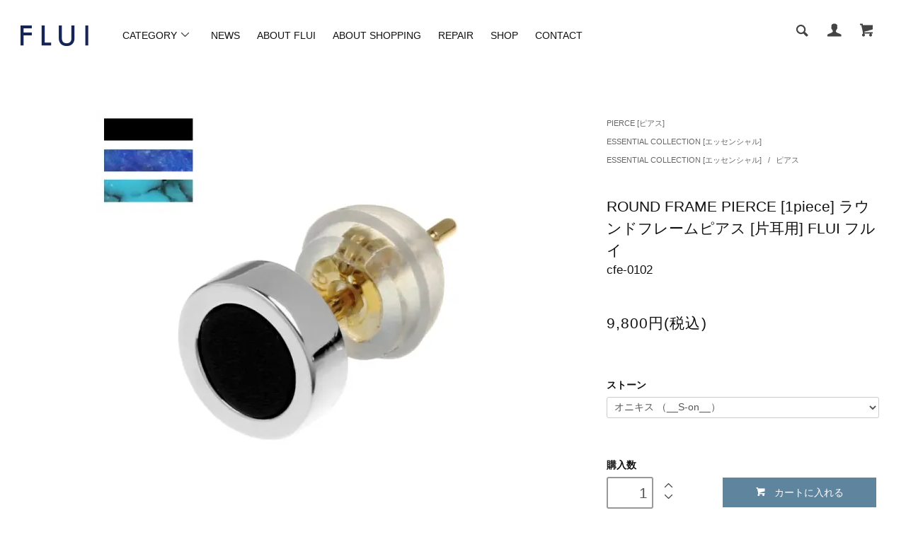

--- FILE ---
content_type: text/html; charset=EUC-JP
request_url: https://www.culturalflui.com/?pid=104705309
body_size: 12330
content:
<!DOCTYPE html PUBLIC "-//W3C//DTD XHTML 1.0 Transitional//EN" "http://www.w3.org/TR/xhtml1/DTD/xhtml1-transitional.dtd">
<html xmlns:og="http://ogp.me/ns#" xmlns:fb="http://www.facebook.com/2008/fbml" xmlns:mixi="http://mixi-platform.com/ns#" xmlns="http://www.w3.org/1999/xhtml" xml:lang="ja" lang="ja" dir="ltr">
<head>
<meta http-equiv="content-type" content="text/html; charset=euc-jp" />
<meta http-equiv="X-UA-Compatible" content="IE=edge,chrome=1" />
<title>ROUND FRAME PIERCE [1piece] ラウンドフレームピアス [片耳用] FLUI フルイ</title>
<meta name="Keywords" content="ピアス,イヤリング,オニキス,ラピスラズリ,ターコイズ,天然石,パワーストーン,シンプル,小ぶり,小さめ,小さい,10金,K10ゴールド,シルバー925,メンズ,カルトラルフルイ,culturalflui,ブランド,シルバーアクセサリー,男性,記念,クリスマス,バレンタイン,誕生日,プレゼント,ギフト,30代,通販" />
<meta name="Description" content="シルバーアクセサリーブランドFLUI(フルイ) ラウンドフレームピアス 販売ページ" />
<meta name="Author" content="FLUI" />
<meta name="Copyright" content="GMOペパボ" />
<meta http-equiv="content-style-type" content="text/css" />
<meta http-equiv="content-script-type" content="text/javascript" />
<link rel="stylesheet" href="https://www.culturalflui.com/css/framework/colormekit.css" type="text/css" />
<link rel="stylesheet" href="https://www.culturalflui.com/css/framework/colormekit-responsive.css" type="text/css" />
<link rel="stylesheet" href="https://img07.shop-pro.jp/PA01361/527/css/3/index.css?cmsp_timestamp=20251223155959" type="text/css" />
<link rel="stylesheet" href="https://img07.shop-pro.jp/PA01361/527/css/3/product.css?cmsp_timestamp=20251223155959" type="text/css" />

<link rel="alternate" type="application/rss+xml" title="rss" href="https://www.culturalflui.com/?mode=rss" />
<link rel="shortcut icon" href="https://img07.shop-pro.jp/PA01361/527/favicon.ico?cmsp_timestamp=20251226101123" />
<script type="text/javascript" src="//ajax.googleapis.com/ajax/libs/jquery/1.11.0/jquery.min.js" ></script>
<meta property="og:title" content="ROUND FRAME PIERCE [1piece] ラウンドフレームピアス [片耳用] FLUI フルイ" />
<meta property="og:description" content="シルバーアクセサリーブランドFLUI(フルイ) ラウンドフレームピアス 販売ページ" />
<meta property="og:url" content="https://www.culturalflui.com?pid=104705309" />
<meta property="og:site_name" content="FLUI フルイ公式サイト" />
<meta property="og:image" content="https://img07.shop-pro.jp/PA01361/527/product/104705309.jpg?cmsp_timestamp=20220722142202"/>
<meta property="og:type" content="product" />
<meta property="product:price:amount" content="9800" />
<meta property="product:price:currency" content="JPY" />
<meta property="product:product_link" content="https://www.culturalflui.com?pid=104705309" />
<!-- Google Tag Manager -->
<script>(function(w,d,s,l,i){w[l]=w[l]||[];w[l].push({'gtm.start':
new Date().getTime(),event:'gtm.js'});var f=d.getElementsByTagName(s)[0],
j=d.createElement(s),dl=l!='dataLayer'?'&l='+l:'';j.async=true;j.src=
'https://www.googletagmanager.com/gtm.js?id='+i+dl;f.parentNode.insertBefore(j,f);
})(window,document,'script','dataLayer','GTM-KFQP89M');</script>
<!-- End Google Tag Manager -->

<!-- Global site tag (gtag.js) - Google Ads: 435038725 -->
<script async src="https://www.googletagmanager.com/gtag/js?id=AW-435038725"></script>
<script>
  window.dataLayer = window.dataLayer || [];
  function gtag(){dataLayer.push(arguments);}
  gtag('js', new Date());

  gtag('config', 'AW-435038725');
</script>

<meta name="facebook-domain-verification" content="lsx0mla64zhpvde8mcz5j59v72rt12" />
<script>
  var Colorme = {"page":"product","shop":{"account_id":"PA01361527","title":"FLUI \u30d5\u30eb\u30a4\u516c\u5f0f\u30b5\u30a4\u30c8"},"basket":{"total_price":0,"items":[]},"customer":{"id":null},"inventory_control":"option","product":{"shop_uid":"PA01361527","id":104705309,"name":"ROUND FRAME PIERCE [1piece] \u30e9\u30a6\u30f3\u30c9\u30d5\u30ec\u30fc\u30e0\u30d4\u30a2\u30b9 [\u7247\u8033\u7528] FLUI \u30d5\u30eb\u30a4","model_number":"cfe-0102","stock_num":26,"sales_price":9800,"sales_price_including_tax":9800,"variants":[{"id":1,"option1_value":"\u30aa\u30cb\u30ad\u30b9 \uff08__S-on__\uff09","option2_value":"","title":"\u30aa\u30cb\u30ad\u30b9 \uff08__S-on__\uff09","model_number":"","stock_num":2,"option_price":9800,"option_price_including_tax":9800,"option_members_price":9800,"option_members_price_including_tax":9800},{"id":2,"option1_value":"\u30e9\u30d4\u30b9\u30e9\u30ba\u30ea \uff08__S-la__\uff09","option2_value":"","title":"\u30e9\u30d4\u30b9\u30e9\u30ba\u30ea \uff08__S-la__\uff09","model_number":"","stock_num":0,"option_price":9800,"option_price_including_tax":9800,"option_members_price":9800,"option_members_price_including_tax":9800},{"id":3,"option1_value":"\u30bf\u30fc\u30b3\u30a4\u30ba \uff08__S-tu__\uff09","option2_value":"","title":"\u30bf\u30fc\u30b3\u30a4\u30ba \uff08__S-tu__\uff09","model_number":"","stock_num":24,"option_price":9800,"option_price_including_tax":9800,"option_members_price":9800,"option_members_price_including_tax":9800}],"category":{"id_big":2158732,"id_small":0},"groups":[{"id":2467253},{"id":2467269},{"id":2656374}],"members_price":9800,"members_price_including_tax":9800}};

  (function() {
    function insertScriptTags() {
      var scriptTagDetails = [];
      var entry = document.getElementsByTagName('script')[0];

      scriptTagDetails.forEach(function(tagDetail) {
        var script = document.createElement('script');

        script.type = 'text/javascript';
        script.src = tagDetail.src;
        script.async = true;

        if( tagDetail.integrity ) {
          script.integrity = tagDetail.integrity;
          script.setAttribute('crossorigin', 'anonymous');
        }

        entry.parentNode.insertBefore(script, entry);
      })
    }

    window.addEventListener('load', insertScriptTags, false);
  })();
</script>
<script async src="https://zen.one/analytics.js"></script>
</head>
<body>
<meta name="colorme-acc-payload" content="?st=1&pt=10029&ut=104705309&at=PA01361527&v=20260116165256&re=&cn=154c417afef06d655e158605e7bff167" width="1" height="1" alt="" /><script>!function(){"use strict";Array.prototype.slice.call(document.getElementsByTagName("script")).filter((function(t){return t.src&&t.src.match(new RegExp("dist/acc-track.js$"))})).forEach((function(t){return document.body.removeChild(t)})),function t(c){var r=arguments.length>1&&void 0!==arguments[1]?arguments[1]:0;if(!(r>=c.length)){var e=document.createElement("script");e.onerror=function(){return t(c,r+1)},e.src="https://"+c[r]+"/dist/acc-track.js?rev=3",document.body.appendChild(e)}}(["acclog001.shop-pro.jp","acclog002.shop-pro.jp"])}();</script>
<noscript><iframe src="https://www.googletagmanager.com/ns.html?id=GTM-KFQP89M"
height="0" width="0" style="display:none;visibility:hidden"></iframe></noscript>



<script async src="https://www.googletagmanager.com/gtag/js?id=G-RBY6K9FHPF"></script>
<script>
  window.dataLayer = window.dataLayer || [];
  function gtag(){dataLayer.push(arguments);}
  gtag('js', new Date());

  gtag('config', 'G-RBY6K9FHPF');
</script>


<link rel="apple-touch-icon" href="https://img07.shop-pro.jp/PA01361/527/etc_base64/Zmx1aS0xMDAwLTEwMDA.jpg?cmsp_timestamp=20250718104734" sizes="180x180">

<link href="https://fonts.googleapis.com/css?family=Roboto+Slab:400,700" rel="stylesheet" type="text/css">
  <link href="https://img.shop-pro.jp/tmpl_js/78/bxslider/jquery.bxslider.css" rel="stylesheet" type="text/css">
  <script src="https://img.shop-pro.jp/tmpl_js/78/bxslider/jquery.bxslider.min.js"></script>
<script src="https://img.shop-pro.jp/tmpl_js/78/jquery.tile.js"></script>
<script src="https://img.shop-pro.jp/tmpl_js/78/masonry.pkgd.min.js"></script>
<script src="https://img.shop-pro.jp/tmpl_js/78/jquery.ah-placeholder.js"></script>
<script src="https://img.shop-pro.jp/tmpl_js/78/utility_index.js"></script>


<link rel="stylesheet" href="https://img.shop-pro.jp/s_tmpl_js/28/slick/slick.css">
<link rel="stylesheet" href="https://img.shop-pro.jp/s_tmpl_js/28/slick/slick-theme.css">
<script src="https://img.shop-pro.jp/s_tmpl_js/28/slick/slick.min.js"></script>


<link rel="stylesheet" href="https://cdn.plyr.io/3.7.8/plyr.css" />

<!--[if lte IE 8]>
<div id="wrapper" class="ie8 page--product">
<![endif]-->

<div id="wrapper" class="page--product">

  <div id="header" class="header__section container">
    <div class="clearfix">
      
      
			<div id="nav-menu" class="hidden-phone">
				<div class="header-nav-item">
					<h1 class="hidden-phone header__logo header__logo-img">
						<a href="./"><img src="https://img07.shop-pro.jp/PA01361/527/PA01361527.gif?cmsp_timestamp=20251226101123" alt="FLUI フルイ公式サイト" /></a>
					</h1>
				</div>
				
				<div class="header-nav-item header-nav-item-content">
					<ul class="header-nav header-nav-category hidden-phone">
						<li class="header-nav__unit">
							<a id="head-category" class="header-nav__txt">
								CATEGORY <i class="icon-b icon-chevron_thin_down hidden-phone"></i>
							</a>
						</li>
						<li class="header-nav__unit header-nav-category-li">
							<a href="https://culturalflui.com/?tid=3&mode=f4" class="header-nav__txt">NEWS</a>
						</li>
						<li class="header-nav__unit header-nav-category-li">
							<a href="http://culturalflui.com/?mode=f1" class="header-nav__txt">ABOUT FLUI</a>
						</li>
						<li class="header-nav__unit header-nav-category-li">
							<a href="https://culturalflui.com/?mode=sk" class="header-nav__txt">ABOUT SHOPPING</a>
						</li>
						<li class="header-nav__unit header-nav-category-li">
							<a href="https://culturalflui.com/?mode=f14" class="header-nav__txt">REPAIR</a>
						</li>
						<li class="header-nav__unit header-nav-category-li">
							<a href="https://culturalflui.com/?mode=f15" class="header-nav__txt">SHOP</a>
						</li>
						<li class="header-nav__unit header-nav-category-li">
							<a href="https://culturalflui.com/?mode=f18" class="header-nav__txt">CONTACT</a>
						</li>
					</ul>
					<!--
					<div class="global-nav__pulldown-nav" data-visible-target="global-nav__search-form" data-block="tab-content">
						<form action="https://culturalflui.com/" method="GET" class="header__search-form--phone">
							<input type="hidden" name="mode" value="srh" />
							<input type="text" name="keyword" placeholder="商品を検索" />
							<button class="btn">検索</button>
						</form>
					</div>
          -->
				</div>
				
				<div class="header-nav-item header-nav-user">
					<ul class="header-nav hidden-phone header-icon-pc">
						
						<li class="header-nav__unit header__search-switch">
							<i class="icon-lg-b icon-search" data-visible-switch="search-form"></i>
							<form action="https://culturalflui.com/" method="GET" class="header__search-form" data-visible-target="search-form">
								<input type="hidden" name="mode" value="srh">
								<input type="text" name="keyword" placeholder="商品を検索" class="header__search-form__input header-search" data-search-input="search-form__input">
							</form>
						</li>
						
						<li class="header-nav__unit">
							<a href="https://www.culturalflui.com/?mode=myaccount" class="header-nav__txt">
								<i class="icon-lg-b icon-user"></i>
							</a>
						</li>
						
						<li class="header-nav__unit">
							<a href="https://www.culturalflui.com/cart/proxy/basket?shop_id=PA01361527&shop_domain=culturalflui.com">
								<i class="icon-lg-b icon-cart"></i>
							</a>
						</li>
					</ul>
				</div>
			</div>
			
			<div id="category-detail" class="hidden-phone">
				<div class="row container">
					<div class="row col col-lg-3">
						<h3 class="shohin-font-color">CATEGORY</h3>
						<ul class="category-detail-grp">
															<li>
									<a href="https://www.culturalflui.com/?mode=cate&cbid=2158461&csid=0" class="shohin-font-color">
										NECKLACE [ネックレス]
									</a>
								</li>
															<li>
									<a href="https://www.culturalflui.com/?mode=cate&cbid=2158730&csid=0" class="shohin-font-color">
										RING [リング]
									</a>
								</li>
															<li>
									<a href="https://www.culturalflui.com/?mode=cate&cbid=2158732&csid=0" class="shohin-font-color">
										PIERCE [ピアス]
									</a>
								</li>
															<li>
									<a href="https://www.culturalflui.com/?mode=cate&cbid=2158736&csid=0" class="shohin-font-color">
										BRACELET [ブレスレット]
									</a>
								</li>
															<li>
									<a href="https://www.culturalflui.com/?mode=cate&cbid=2158741&csid=0" class="shohin-font-color">
										ANKLET [アンクレット]
									</a>
								</li>
															<li>
									<a href="https://www.culturalflui.com/?mode=cate&cbid=2432551&csid=0" class="shohin-font-color">
										OTHER [その他]
									</a>
								</li>
													</ul>
					</div>
					<div class="row col col-lg-5">
						<h3 class="shohin-font-color">COLLECTION</h3>
						<ul class="category-detail-grp">
															<li>
									<a href="https://www.culturalflui.com/?mode=grp&gid=2467253" class="shohin-font-color">
										ESSENTIAL COLLECTION [エッセンシャル]
									</a>
								</li>
															<li>
									<a href="https://www.culturalflui.com/?mode=grp&gid=2569475" class="shohin-font-color">
										PAISLEY COLLECTION [ペイズリー]
									</a>
								</li>
															<li>
									<a href="https://www.culturalflui.com/?mode=grp&gid=2970528" class="shohin-font-color">
										VINTAGE COLLECTION [ヴィンテージ]
									</a>
								</li>
															<li>
									<a href="https://www.culturalflui.com/?mode=grp&gid=2467257" class="shohin-font-color">
										LUXE COLLECTION [リュクス]
									</a>
								</li>
															<li>
									<a href="https://www.culturalflui.com/?mode=grp&gid=2467264" class="shohin-font-color">
										PAIR COLLECTION [ペア]
									</a>
								</li>
															<li>
									<a href="https://www.culturalflui.com/?mode=grp&gid=2477015" class="shohin-font-color">
										HANDCRAFT COLLECTION [ハンドクラフト]
									</a>
								</li>
													</ul>
					</div>
				</div>
			</div>   
    </div>
		
    
		
		<div id="phone-nav-menu" class="visible-phone row">
			<div id="phone-cmn-menu">
				<a class="menu">
					<span class="menu__line menu-line-top"></span>
					<span class="menu__line menu-line-center"></span>
					<span class="menu__line menu-line-bottom"></span>
				</a>
			</div>
			<div id="phone-cmn-logo">
					<a href="./"><img src="https://img21.shop-pro.jp/PA01361/527/etc/hed-logo-sp.gif?cmsp_timestamp=20201012175911"></a>
			</div>
			<div id="phone-cmn-user">
				
				<a href="https://www.culturalflui.com/?mode=myaccount">
					<i class="icon-lg-b icon-user"></i>
				</a>
			</div>
			<div id="phone-cmn-cart">
				<a href="https://www.culturalflui.com/cart/proxy/basket?shop_id=PA01361527&shop_domain=culturalflui.com">
					<i class="icon-lg-b icon-cart"></i>
				</a>
			</div>
		</div>

		
    <div class="visible-phone gnav-nav-area">
			
			<nav id="gnav-nav" class="gnav">
				<div class="gnav__wrap">
					
					<div class="row gnav-bk-color-sv">
						<div class="gnav-search-area">
							<form action="https://www.culturalflui.com/" method="GET" class="header__search-form--phone">
								<input type="hidden" name="mode" value="srh" />
								<input type="text" name="keyword" placeholder="商品を検索" />
								<button class="btn">検索</button>
							</form>
						</div>
					</div>

					
					<ul class="gnav-ac-menu row">
						<li class="gnav-ac-menu__item">
							<a class="gnav-ac-menu__item__link js-menu__item__link gnav-plus-1 gnav-bk-color-sv" href="">
								CATEGORY
								<span class="gnav-plus-s-1 gnav-ac-menu__line gnav-ac-menu-line-top"></span>
								<span class="gnav-plus-s-1 gnav-ac-menu__line gnav-ac-menu-line-bottom"></span>
							</a>
							<ul class="gnav-ac-submenu">
								
								<li class="gnav-ac-submenu-space"></li>
																<li class="gnav-ac-submenu__item">
									<a href="https://www.culturalflui.com/?mode=cate&cbid=2158461&csid=0">
										NECKLACE [ネックレス]<span class="gnav-arrow-right"></span>
									</a>
								</li>
																<li class="gnav-ac-submenu__item">
									<a href="https://www.culturalflui.com/?mode=cate&cbid=2158730&csid=0">
										RING [リング]<span class="gnav-arrow-right"></span>
									</a>
								</li>
																<li class="gnav-ac-submenu__item">
									<a href="https://www.culturalflui.com/?mode=cate&cbid=2158732&csid=0">
										PIERCE [ピアス]<span class="gnav-arrow-right"></span>
									</a>
								</li>
																<li class="gnav-ac-submenu__item">
									<a href="https://www.culturalflui.com/?mode=cate&cbid=2158736&csid=0">
										BRACELET [ブレスレット]<span class="gnav-arrow-right"></span>
									</a>
								</li>
																<li class="gnav-ac-submenu__item">
									<a href="https://www.culturalflui.com/?mode=cate&cbid=2158741&csid=0">
										ANKLET [アンクレット]<span class="gnav-arrow-right"></span>
									</a>
								</li>
																<li class="gnav-ac-submenu__item">
									<a href="https://www.culturalflui.com/?mode=cate&cbid=2432551&csid=0">
										OTHER [その他]<span class="gnav-arrow-right"></span>
									</a>
								</li>
																<li class="gnav-ac-submenu-space"></li>
								
							</ul>
						</li>
					</ul>
					<ul class="gnav-ac-menu row">
						<li class="gnav-ac-menu__item">
							<a class="gnav-ac-menu__item__link js-menu__item__link gnav-plus-2 gnav-bk-color-sv" href="">
								COLLECTION
								<span class="gnav-plus-s-2 gnav-ac-menu__line gnav-ac-menu-line-top"></span>
								<span class="gnav-plus-s-2 gnav-ac-menu__line gnav-ac-menu-line-bottom"></span>
							</a>
							<ul class="gnav-ac-submenu">
								
								<li class="gnav-ac-submenu-space"></li>
																<li class="gnav-ac-submenu__item">
									<a href="https://www.culturalflui.com/?mode=grp&gid=2467253">
										ESSENTIAL COLLECTION [エッセンシャル]<span class="gnav-arrow-right"></span>
									</a>
								</li>
																<li class="gnav-ac-submenu__item">
									<a href="https://www.culturalflui.com/?mode=grp&gid=2569475">
										PAISLEY COLLECTION [ペイズリー]<span class="gnav-arrow-right"></span>
									</a>
								</li>
																<li class="gnav-ac-submenu__item">
									<a href="https://www.culturalflui.com/?mode=grp&gid=2970528">
										VINTAGE COLLECTION [ヴィンテージ]<span class="gnav-arrow-right"></span>
									</a>
								</li>
																<li class="gnav-ac-submenu__item">
									<a href="https://www.culturalflui.com/?mode=grp&gid=2467257">
										LUXE COLLECTION [リュクス]<span class="gnav-arrow-right"></span>
									</a>
								</li>
																<li class="gnav-ac-submenu__item">
									<a href="https://www.culturalflui.com/?mode=grp&gid=2467264">
										PAIR COLLECTION [ペア]<span class="gnav-arrow-right"></span>
									</a>
								</li>
																<li class="gnav-ac-submenu__item">
									<a href="https://www.culturalflui.com/?mode=grp&gid=2477015">
										HANDCRAFT COLLECTION [ハンドクラフト]<span class="gnav-arrow-right"></span>
									</a>
								</li>
																<li class="gnav-ac-submenu-space"></li>
								
							</ul>
						</li>
					</ul>
					
					<div class="row gnav-other-area gnav-bk-color-sv">
						<a href="https://culturalflui.com/?tid=3&mode=f4">NEWS<span class="gnav-arrow-right"></span></a>
					</div>
					<div class="row gnav-other-area gnav-bk-color-sv">
						<a href="http://culturalflui.com/?mode=f1">ABOUT FLUI<span class="gnav-arrow-right"></span></a>
					</div>
					<div class="row gnav-other-area gnav-bk-color-sv">
						<a href="https://www.culturalflui.com/?mode=sk">ABOUT SHOPPING<span class="gnav-arrow-right"></span></a>
					</div>
					<div class="row gnav-other-area gnav-bk-color-sv">
						<a href="http://culturalflui.com/?mode=f14">REPAIR<span class="gnav-arrow-right"></span></a>
					</div>
					<div class="row gnav-other-area gnav-bk-color-sv">
						<a href="http://culturalflui.com/?mode=f15">SHOP<span class="gnav-arrow-right"></span></a>
					</div>
					<div class="row gnav-other-area gnav-bk-color-sv">
						<a href="http://culturalflui.com/?mode=f18">CONTACT<span class="gnav-arrow-right"></span></a>
					</div>

					
					<div class="row gnav-sns-area gnav-bk-color-sv">
						<ul class="row gnav-ac-sns">
							<li>
								<a href="https://www.instagram.com/flui_official/?hl=ja" class="gnav-sns-logo">
									<img src="https://img21.shop-pro.jp/PA01361/527/etc/glyph-logo_instagram_gray.png?cmsp_timestamp=20201023094759" />
								</a>
								<a href="https://lin.ee/ZC2otVx" class="gnav-sns-logo">
									<img src="https://img07.shop-pro.jp/PA01361/527/etc_base64/bGluZV9ncmF5XzA.png?cmsp_timestamp=20250829173255" />
								</a>
							</li>
						</ul>
					</div>
					
					<div class="row gnav-ac-close gnav-close-area gnav-bk-color-sv">
						<div id="gnav-close"  class="gnav-ac-close-icon">
							<div class="gnav-close icon"></div>
							<p>CLOSE</p>
						</div>
					</div>
				</div>
			</nav>
		</div>
    
		
    <div class="global-nav__pulldown-nav row hidden-phone" data-visible-target="global-nav__product-nav" data-block="tab-content">
      
                                                        <ul class="row header__pulldown-nav__list col col-sm-12">
                    <li>
              <a href="https://www.culturalflui.com/?mode=cate&cbid=2158461&csid=0">
                NECKLACE [ネックレス]
              </a>
            </li>
                                          <li>
              <a href="https://www.culturalflui.com/?mode=cate&cbid=2158730&csid=0">
                RING [リング]
              </a>
            </li>
                                          <li>
              <a href="https://www.culturalflui.com/?mode=cate&cbid=2158732&csid=0">
                PIERCE [ピアス]
              </a>
            </li>
                                          <li>
              <a href="https://www.culturalflui.com/?mode=cate&cbid=2158736&csid=0">
                BRACELET [ブレスレット]
              </a>
            </li>
                                          <li>
              <a href="https://www.culturalflui.com/?mode=cate&cbid=2158741&csid=0">
                ANKLET [アンクレット]
              </a>
            </li>
                                          <li>
              <a href="https://www.culturalflui.com/?mode=cate&cbid=2432551&csid=0">
                OTHER [その他]
              </a>
            </li>
                          </ul>
                    
      
                                                        <ul class="row header__pulldown-nav__list col col-sm-12">
                    <li>
              <a href="https://www.culturalflui.com/?mode=grp&gid=2467253">
                ESSENTIAL COLLECTION [エッセンシャル]
              </a>
            </li>
                                          <li>
              <a href="https://www.culturalflui.com/?mode=grp&gid=2569475">
                PAISLEY COLLECTION [ペイズリー]
              </a>
            </li>
                                          <li>
              <a href="https://www.culturalflui.com/?mode=grp&gid=2970528">
                VINTAGE COLLECTION [ヴィンテージ]
              </a>
            </li>
                                          <li>
              <a href="https://www.culturalflui.com/?mode=grp&gid=2467257">
                LUXE COLLECTION [リュクス]
              </a>
            </li>
                                          <li>
              <a href="https://www.culturalflui.com/?mode=grp&gid=2467264">
                PAIR COLLECTION [ペア]
              </a>
            </li>
                                          <li>
              <a href="https://www.culturalflui.com/?mode=grp&gid=2477015">
                HANDCRAFT COLLECTION [ハンドクラフト]
              </a>
            </li>
                          </ul>
                    
    </div>
  </div>
	
	<div id="header-space"></div>
	
        <form name="product_form" method="post" action="https://www.culturalflui.com/cart/proxy/basket/items/add">
    <div class="container">
			<!-- アンケート

<h2 class="section__title-h2">商品開発アンケート回答で全員もらえる10％OFFクーポン！</h2>

<table width=100% cellpadding=0 cellspacing=0 border=0>
<tr><td>
<a href="https://forms.gle/ntvxQSfbbEYo2cqV9" target="_blank">
<table width="100%" cellpadding="25" cellspacing="0" border="1" bgcolor="#ffffff" bordercolor="#232323" style="border-radius: 0px; border-collapse: separate; overflow: hidden;">
<tr><td align="center"><font size="" style="color: #232323;">アンケート(3～5分)に回答すると、すぐにご利用可能な10％OFFクーポンを回答者様全員にプレゼント！<br>アンケートの回答はこちらをクリック</font></td></tr>
</table>
</a>
</td></tr>

<tr><td height="15px"></td></tr>

</table>

  アンケート -->
  
      <div class="row">
        
        <div class="product__images col col-lg-8 col-sm-12 section__block">
          <div class="product__main-image">
                          <img src="https://img07.shop-pro.jp/PA01361/527/product/104705309.jpg?cmsp_timestamp=20220722142202" data-product-image="main" />
                      </div>
                      <div class="carousel-slide">
              <ul class="product__thumbs row" data-carousel="product-image">
                                  <li class="product__thumb__unit col col-lg-2">
                    <img src="https://img07.shop-pro.jp/PA01361/527/product/104705309.jpg?cmsp_timestamp=20220722142202" data-product-image="thumb" />
                  </li>
                                                                      <li class="product__thumb__unit col col-lg-2">
                      <img src="https://img07.shop-pro.jp/PA01361/527/product/104705309_o1.jpg?cmsp_timestamp=20220707103042" data-product-image="thumb" />
                    </li>
                                                                        <li class="product__thumb__unit col col-lg-2">
                      <img src="https://img07.shop-pro.jp/PA01361/527/product/104705309_o2.jpg?cmsp_timestamp=20220707103042" data-product-image="thumb" />
                    </li>
                                                                        <li class="product__thumb__unit col col-lg-2">
                      <img src="https://img07.shop-pro.jp/PA01361/527/product/104705309_o3.jpg?cmsp_timestamp=20220707103042" data-product-image="thumb" />
                    </li>
                                                                        <li class="product__thumb__unit col col-lg-2">
                      <img src="https://img07.shop-pro.jp/PA01361/527/product/104705309_o4.jpg?cmsp_timestamp=20201021165431" data-product-image="thumb" />
                    </li>
                                                                        <li class="product__thumb__unit col col-lg-2">
                      <img src="https://img07.shop-pro.jp/PA01361/527/product/104705309_o5.jpg?cmsp_timestamp=20220707103042" data-product-image="thumb" />
                    </li>
                                                                        <li class="product__thumb__unit col col-lg-2">
                      <img src="https://img07.shop-pro.jp/PA01361/527/product/104705309_o6.jpg?cmsp_timestamp=20220707103042" data-product-image="thumb" />
                    </li>
                                                                                                                                                                                                                                                                                                                                                                                                                                                                                                                                                                                                                                                                                                                                                                                                                                                                                                                                                                                                                                                                                                                                                                                                                                                                                                                                                                                                                                                                                                                                                                      </ul>
            </div>
                  </div>
        
        <div class="col col-lg-4 col-sm-12 section__block">
          
          <div class="topicpath-nav">
            <ul>
                              <li><a href="?mode=cate&cbid=2158732&csid=0">PIERCE [ピアス]</a></li>
                                        </ul>
                          <ul>
                                  <li>
                                        <a href="https://www.culturalflui.com/?mode=grp&gid=2467253">
                      ESSENTIAL COLLECTION [エッセンシャル]
                    </a>
                  </li>
                              </ul>
                          <ul>
                                  <li>
                                        <a href="https://www.culturalflui.com/?mode=grp&gid=2467253">
                      ESSENTIAL COLLECTION [エッセンシャル]
                    </a>
                  </li>
                                  <li>
                    /                    <a href="https://www.culturalflui.com/?mode=grp&gid=2467269">
                      ピアス
                    </a>
                  </li>
                              </ul>
                      </div>
          
          <h2 class="product__name section__title-h2">
            ROUND FRAME PIERCE [1piece] ラウンドフレームピアス [片耳用] FLUI フルイ
                          <div class="txt--sm">
                cfe-0102
              </div>
                      </h2>
          <p class="product__price">
                                    9,800円(税込)
          </p>
                                                        <div class="product__option__block section__block">
                                  <dl class="dl-vertical-list">
                                          <dt class="dl-vertical-list__title">ストーン</dt>
                      <dd class="dl-vertical-list__content">
                        <select name="option1">
                          <option label="オニキス （__S-on__）" value="61902620,0">オニキス （__S-on__）</option>
<option label="ラピスラズリ （__S-la__）" value="61902620,1">ラピスラズリ （__S-la__）</option>
<option label="ターコイズ （__S-tu__）" value="61902620,2">ターコイズ （__S-tu__）</option>

                        </select>
                      </dd>
                                      </dl>
                              </div>
                                    <div class="product__order row">
              <dl class="product__init dl-vertical-list col col-lg-5 col-md-12">
                <dt class="dl-vertical-list__title">購入数</dt>
                <dd class="dl-vertical-list__content product-focus">
                                      <input type="text" name="product_num" value="1" class="product__init-num" />
                    <div class="product__init-updw">
                      <a href="javascript:f_change_num2(document.product_form.product_num,'1',1,26);"><i class="icon-b icon-chevron_thin_up"></i></a><br />
                      <a href="javascript:f_change_num2(document.product_form.product_num,'0',1,26);"><i class="icon-b icon-chevron_thin_down"></i></a>
                    </div>
                    <span class="product__unit"></span>
                                  </dd>
              </dl>
              <ul class="product__order__btns col col-lg-7 col-md-12">
                                  <li class="product__order__btn disable_cartin">
                    <button type="submit" class="btn--addcart btn btn-primary btn-block">
                      <i class="icon-w icon-cart"></i>カートに入れる
                    </button>
                  </li>
                                    <li class="product__order__btn stock_error"></li>
                                              </ul>
            </div>
                    
        </div>
      </div>
    </div>
    <div class="product__info section__block">
      <div class="container row">
        <div class="col col-lg-8 col-sm-12">
          
          <div class="row">
            <b>FLUI</b><br><br>

<iframe width="320" height="180" src="https://www.youtube.com/embed/rb9VodsCTWo?controls=0&fs=1&rel=0&loop=1&playlist=rb9VodsCTWo" frameborder="0" allow="accelerometer; autoplay; clipboard-write; encrypted-media; gyroscope; picture-in-picture"></iframe><br><br>

「時代に流されず、時代と対話する。」<br><br>FLUI（フルイ）」は、国産ジーンズの聖地・岡山・倉敷児島に根ざしたシルバーアクセサリーブランド。<br>
無機質な素材に職人の手仕事と時間の痕跡を重ね、流行に抗うのではなく、時代に耳を澄ませながら、「本質と向き合う」アクセサリーを作り続けています。<br><br>

<hr size="1" noshade=""><br>

<b>SIZE</b><br>
6mm（直径）<br>
ポスト：20ゲージ、長さ10mm<br><br>

<b>MATERIAL</b><br>
Silver925（本体）、K18YellowGold（ポスト）、オニキス/ラピスラズリ/ターコイズ（ストーン）<br><br>

<hr size="1" noshade=""><br>
シルバーと天然石のコンビネーションが絶妙な定番ピアス。<br>
フォーマルにもカジュアルにも合わす事の出来る使えるアイテムです。<br>
ピアス本体にはシルバー925を使用し中央には天然石を使用。<br>
ポストの部分には18金が使用されており安全性を高めています。<br>
ピアスキャッチにも18金を使いシリコンで包み込んだ上質なキャッチが付属。<br><br>

<a href="https://www.culturalflui.com/?pid=109715808">K10YellowGoldタイプ<もございます</a><br><br>

<hr size="1" noshade=""><br>
<b>ご確認ください</b><br>
※専用アクセサリーケース付属。<br>
※2個購入の場合は1つのケースに2個お入れします。<br><br>

<hr size="1" noshade=""><br>
<a href="https://www.culturalflui.com/?mode=f3"><img src="https://img07.shop-pro.jp/PA01361/527/etc_base64/Z2lmdC13cmFwX2Nm.jpg?cmsp_timestamp=20250929121047" width="320" border="0"><br>
≫ギフトラッピングについて</a><br><br>


          </div>
          
        </div>
        <div class="col col-lg-4 col-sm-12">
                    <ul class="product__info__list">
                          <li class="product__info__list__unit">
                <a href="javascript:gf_OpenNewWindow('?mode=opt&pid=104705309','option','width=600:height=500');">オプションの値段詳細</a>
              </li>
                        <li class="product__info__list__unit">
              <a href="https://www.culturalflui.com/?mode=sk#order_cancel">特定商取引法に基づく表記（返品等）</a>
            </li>
            <li class="product__info__list__unit">
              <a href="mailto:?subject=%E3%80%90FLUI%20%E3%83%95%E3%83%AB%E3%82%A4%E5%85%AC%E5%BC%8F%E3%82%B5%E3%82%A4%E3%83%88%E3%80%91%E3%81%AE%E3%80%8CROUND%20FRAME%20PIERCE%20%5B1piece%5D%20%E3%83%A9%E3%82%A6%E3%83%B3%E3%83%89%E3%83%95%E3%83%AC%E3%83%BC%E3%83%A0%E3%83%94%E3%82%A2%E3%82%B9%20%5B%E7%89%87%E8%80%B3%E7%94%A8%5D%20FLUI%20%E3%83%95%E3%83%AB%E3%82%A4%E3%80%8D%E3%81%8C%E3%81%8A%E3%81%99%E3%81%99%E3%82%81%E3%81%A7%E3%81%99%EF%BC%81&body=%0D%0A%0D%0A%E2%96%A0%E5%95%86%E5%93%81%E3%80%8CROUND%20FRAME%20PIERCE%20%5B1piece%5D%20%E3%83%A9%E3%82%A6%E3%83%B3%E3%83%89%E3%83%95%E3%83%AC%E3%83%BC%E3%83%A0%E3%83%94%E3%82%A2%E3%82%B9%20%5B%E7%89%87%E8%80%B3%E7%94%A8%5D%20FLUI%20%E3%83%95%E3%83%AB%E3%82%A4%E3%80%8D%E3%81%AEURL%0D%0Ahttps%3A%2F%2Fwww.culturalflui.com%2F%3Fpid%3D104705309%0D%0A%0D%0A%E2%96%A0%E3%82%B7%E3%83%A7%E3%83%83%E3%83%97%E3%81%AEURL%0Ahttps%3A%2F%2Fwww.culturalflui.com%2F">この商品を友達に教える</a>
            </li>
            <li class="product__info__list__unit">
              <a href="https://culturalflui.shop-pro.jp/customer/products/104705309/inquiries/new">この商品について問い合わせる</a>
            </li>
            <li class="product__info__list__unit">
              <a href="https://www.culturalflui.com/?mode=cate&cbid=2158732&csid=0">買い物を続ける</a>
            </li>
          </ul>
          <ul class="product__info__list">
            
            <li class="product__info__list__unit">
              
            </li>
            <li class="product__info__list__unit">
              <a href="https://twitter.com/share" class="twitter-share-button" data-url="https://www.culturalflui.com/?pid=104705309" data-text="" data-lang="ja" >ツイート</a>
<script charset="utf-8">!function(d,s,id){var js,fjs=d.getElementsByTagName(s)[0],p=/^http:/.test(d.location)?'http':'https';if(!d.getElementById(id)){js=d.createElement(s);js.id=id;js.src=p+'://platform.twitter.com/widgets.js';fjs.parentNode.insertBefore(js,fjs);}}(document, 'script', 'twitter-wjs');</script>
            </li>
            <li class="product__info__list__unit visible-phone">
              <div class="line-it-button" data-lang="ja" data-type="share-a" data-ver="3"
                         data-color="default" data-size="small" data-count="false" style="display: none;"></div>
                       <script src="https://www.line-website.com/social-plugins/js/thirdparty/loader.min.js" async="async" defer="defer"></script>
            </li>
          </ul>
          
        </div>
      </div>
    </div>
    <div class="carousel-slide container section__block">
          </div>
    <input type="hidden" name="user_hash" value="b1e0d051f3222f54887fa2ce485935b5"><input type="hidden" name="members_hash" value="b1e0d051f3222f54887fa2ce485935b5"><input type="hidden" name="shop_id" value="PA01361527"><input type="hidden" name="product_id" value="104705309"><input type="hidden" name="members_id" value=""><input type="hidden" name="back_url" value="https://www.culturalflui.com/?pid=104705309"><input type="hidden" name="reference_token" value="910d92b03f7c4361869f5d9f781ed77a"><input type="hidden" name="shop_domain" value="culturalflui.com">
  </form>

  <script src="https://img.shop-pro.jp/tmpl_js/78/utility_product.js"></script>

          
    <div class="carousel-slide container section__block">
      <h2 class="section__title-h2">最近チェックした商品</h2>
              <p class="txt--not-applicable">最近チェックした商品はまだありません。</p>
          </div>
    

    <div id="footer" class="footer__section">
                                                    <!--<div class="footer__guide">
        <div class="row container">
          <div class="guide__col col col-md-12 col-lg-4">
            <h2 class="guide__h2">配送・送料について</h2>
            <div data-masonry="guide">
                              <div class="guide__unit col col-md-6 col-sm-12 col-lg-12">
                  <h3 class="guide__h3 h3">クロネコヤマト</h3>
                  <div>
                                        配達員が直接お客様へお届けいたします。<br />
配送料770円がかかります。<br />
商品代金が10,000円以上の場合は送料無料。<br />
<br />
ご不在の場合はポストへ不在票が投函されますので再配達のご連絡をして下さい。<br />
<br />
商品の在庫状況によっては、複数の出荷元から発送致しますことご了承くださいませ。&nbsp;
                  </div>
                </div>
                          </div>
          </div>
          <div class="guide__col col col-md-12 col-lg-4">
            <h2 class="guide__h2">支払い方法について</h2>
            <div data-masonry="guide">
                              <div class="guide__unit col col-md-6 col-sm-12 col-lg-12">
                  <h3 class="guide__h3 h3">Amazon Pay</h3>
                  <div>
                                                            Amazonのアカウントに登録された配送先や支払い方法を利用して決済できます。&nbsp;
                  </div>
                </div>
                              <div class="guide__unit col col-md-6 col-sm-12 col-lg-12">
                  <h3 class="guide__h3 h3">代金引換</h3>
                  <div>
                                                            代金は商品配送時に配送員にお支払い下さい。<br />
手数料330円がかかります。&nbsp;
                  </div>
                </div>
                              <div class="guide__unit col col-md-6 col-sm-12 col-lg-12">
                  <h3 class="guide__h3 h3">クレジットカード</h3>
                  <div>
                                                              <img class='payment_img' src='https://img.shop-pro.jp/common/card2.gif'><img class='payment_img' src='https://img.shop-pro.jp/common/card18.gif'><br />
                                        <font color="ff0000">≪ご確認下さい≫<br />
ご注文完了と同時に決済が確定されます。その為、何らかの理由により商品がご用意できなかった場合、クレジット締め日のタイミングによりご返金が引き落とし後、翌月相殺となる場合がございます。</font><br />
&nbsp;
                  </div>
                </div>
                              <div class="guide__unit col col-md-6 col-sm-12 col-lg-12">
                  <h3 class="guide__h3 h3">銀行振込（三菱東京UFJ）</h3>
                  <div>
                                                            三菱東京ＵＦＪ銀行<br />
岡山支店(741) 普通0089187<br />
カ）セントラルフィールド<br />
※振込手数料はお客様ご負担となります<br />
※ご注文7日以内にお振込み下さい&nbsp;
                  </div>
                </div>
                              <div class="guide__unit col col-md-6 col-sm-12 col-lg-12">
                  <h3 class="guide__h3 h3">銀行振込（楽天銀行）</h3>
                  <div>
                                                            楽天銀行<br />
タンゴ支店(206) 普通7043050<br />
カ）セントラルフィールド<br />
※振込手数料はお客様ご負担となります<br />
※ご注文7日以内にお振込み下さい&nbsp;
                  </div>
                </div>
                              <div class="guide__unit col col-md-6 col-sm-12 col-lg-12">
                  <h3 class="guide__h3 h3">ゆうちょ振替 </h3>
                  <div>
                                                            [記号番号] <span class="notel">15410-31867501</span><br />
[口座番号] 五四八支店(548)　普通3186750<br />
カ)セントラルフィールド<br />
※振込手数料はお客様ご負担となります<br />
※ご注文7日以内にお振込み下さい&nbsp;
                  </div>
                </div>
                          </div>
          </div>
                      <div class="guide__col col col-md-12 col-lg-4">
              <h2 class="guide__h2">営業日について</h2>
              <div class="cal__table">
                <table class="tbl_calendar">
    <caption>2026年1月</caption>
    <tr>
        <th class="sun">日</th>
        <th>月</th>
        <th>火</th>
        <th>水</th>
        <th>木</th>
        <th>金</th>
        <th class="sat">土</th>
    </tr>
    <tr>
<td></td>
<td></td>
<td></td>
<td></td>
<td class="thu holiday">1</td>
<td class="fri">2</td>
<td class="sat">3</td>
</tr>
<tr>
<td class="sun">4</td>
<td class="mon">5</td>
<td class="tue">6</td>
<td class="wed">7</td>
<td class="thu">8</td>
<td class="fri">9</td>
<td class="sat">10</td>
</tr>
<tr>
<td class="sun">11</td>
<td class="mon holiday">12</td>
<td class="tue">13</td>
<td class="wed">14</td>
<td class="thu">15</td>
<td class="fri">16</td>
<td class="sat">17</td>
</tr>
<tr>
<td class="sun">18</td>
<td class="mon">19</td>
<td class="tue">20</td>
<td class="wed">21</td>
<td class="thu">22</td>
<td class="fri">23</td>
<td class="sat">24</td>
</tr>
<tr>
<td class="sun">25</td>
<td class="mon">26</td>
<td class="tue">27</td>
<td class="wed">28</td>
<td class="thu">29</td>
<td class="fri">30</td>
<td class="sat">31</td>
</tr>
</table><table class="tbl_calendar">
    <caption>2026年2月</caption>
    <tr>
        <th class="sun">日</th>
        <th>月</th>
        <th>火</th>
        <th>水</th>
        <th>木</th>
        <th>金</th>
        <th class="sat">土</th>
    </tr>
    <tr>
<td class="sun">1</td>
<td class="mon">2</td>
<td class="tue">3</td>
<td class="wed">4</td>
<td class="thu">5</td>
<td class="fri">6</td>
<td class="sat">7</td>
</tr>
<tr>
<td class="sun">8</td>
<td class="mon">9</td>
<td class="tue">10</td>
<td class="wed holiday">11</td>
<td class="thu">12</td>
<td class="fri">13</td>
<td class="sat">14</td>
</tr>
<tr>
<td class="sun">15</td>
<td class="mon">16</td>
<td class="tue">17</td>
<td class="wed">18</td>
<td class="thu">19</td>
<td class="fri">20</td>
<td class="sat">21</td>
</tr>
<tr>
<td class="sun">22</td>
<td class="mon holiday">23</td>
<td class="tue">24</td>
<td class="wed">25</td>
<td class="thu">26</td>
<td class="fri">27</td>
<td class="sat">28</td>
</tr>
</table>
              </div>
                          </div>
                  </div>
        <div class="container clearfix">
          <a href="#wrapper" class="btn btn-pagetop btn-block">
            <i class="icon-lg-w icon-chevron_thin_up"></i>
          </a>
        </div>
      </div>
    -->
    <div class="footer__nav footer-bk-color-db">
      <div class="row container">
                        
        <div class="row col col-lg-12 col-md-12">
          <h3 class="footer-nav__title footer-color-br">MORE INFO</h3>
          <ul class="footer-nav__col col col-lg-3 col-sm-12 footer-color-br">
            <li><a href="./">ホーム</a></li>
            <li><a href="https://www.culturalflui.com/?mode=sk#payment">お支払い方法について</a></li>
            <li><a href="https://www.culturalflui.com/?mode=sk">配送方法・送料について</a></li>
            <li><a href="https://www.culturalflui.com/?mode=sk#info">特定商取引法に基づく表記</a></li>
            <li><a href="https://www.culturalflui.com/?mode=privacy">プライバシーポリシー</a></li>
            <li><a href="https://culturalflui.shop-pro.jp/customer/inquiries/new">お問い合わせ</a></li>
          </ul>
          <ul class="footer-nav__col col col-lg-3 col-sm-12 footer-color-br">
                        <li><a href="https://www.culturalflui.com/?mode=myaccount">マイアカウント</a></li>
                                      <li><a href="https://culturalflui.shop-pro.jp/customer/newsletter/subscriptions/new">メルマガ登録・解除</a></li>
                        <li class="hidden-phone"><a href="https://www.culturalflui.com/?mode=rss">RSS</a>&nbsp;/&nbsp;<a href="https://www.culturalflui.com/?mode=atom">ATOM</a></li>
                      </ul>
          <ul class="footer-nav__col col col-lg-3 col-sm-12 footer-color-br">
            
            <!--                              <li><a href="https://www.culturalflui.com/?mode=f4">NEWS</a></li>
                          -->
						<li><a href="https://culturalflui.com/?mode=f3">ギフト包装</a></li>
            <li><a href="https://culturalflui.com/?mode=f14">修理</a></li>
						<li><a href="https://culturalflui.com/?mode=f15">ショップリスト</a></li>
            
          </ul>
					<ul class="footer-sns-area footer-nav__col col col-lg-3 col-sm-12 footer-color-br">
						
            <li><a href="https://www.instagram.com/flui_official/?hl=ja" class="footer-logo"><img src="https://img07.shop-pro.jp/PA01361/527/etc_base64/Z2x5cGgtbG9nb19pbnN0YWdyYW1fd2hpdGU.png?cmsp_timestamp=20250808125535" /></a>
						<a href="https://lin.ee/ZC2otVx" class="footer-logo"><img src="https://img07.shop-pro.jp/PA01361/527/etc_base64/bGluZV93aGl0ZV8w.png?cmsp_timestamp=20250829171213" /></a></li>
						
					</ul>
        </div>
      </div>
      <div class="footer__copyright container row border-top-color-br">
				<address class="col col-sm-12"><span class="footer-color-br">Copyright&copy; 2016 FLUI</span></address>
        <p class="copyright__powered-by col col-sm-12">
        </p>
      </div>
    </div>
  </div>
</div>

<script>
$(function() {
	  var _window = $(window),
        _header = $('#header'),
        headBottom;
 
    _window.on('scroll',function(){     
      headBottom = $('.slider').height();
      if(_window.scrollTop() > headBottom){
          _header.addClass('fixed');   
      }else{
          _header.removeClass('fixed');   
      }
		});
	_window.trigger('scroll');

	// PC用カテゴリーメニューの表示
	$('#head-category').hover( 
  () => {
    $('#category-detail').toggleClass('active');
  }, false
	);
	$('#category-detail').hover( 
		() => {
			$('#category-detail').toggleClass('active');
		}, false
	);

	 // アコーディオン
	 $('.js-menu__item__link').each(function(){
        $(this).on('click',function(){
            $("+.gnav-ac-submenu",this).slideToggle();
            return false;
        });
    });
	
	if( $('html').hasClass('scroll-prevent') ){
	  $('html').removeclass('scroll-prevent');
	}
	
	// ヘッダ固定
	$('.menu').on('click',function(){
    $('.menu__line').toggleClass('active');
    $('.gnav').fadeToggle();
		$('body').toggleClass('scroll-prevent');
	});
	
	// +-
	$('.gnav-plus-1').on('click',function(){
    $('.gnav-plus-s-1').toggleClass('active');
	});
	$('.gnav-plus-2').on('click',function(){
    $('.gnav-plus-s-2').toggleClass('active');
	});
	
	// close押下
	$('#gnav-close').on('click',function(){
	  $('.menu').click();
	});

});
</script><script type="text/javascript" src="https://www.culturalflui.com/js/cart.js" ></script>
<script type="text/javascript" src="https://www.culturalflui.com/js/async_cart_in.js" ></script>
<script type="text/javascript" src="https://www.culturalflui.com/js/product_stock.js" ></script>
<script type="text/javascript" src="https://www.culturalflui.com/js/js.cookie.js" ></script>
<script type="text/javascript" src="https://www.culturalflui.com/js/favorite_button.js" ></script>
</body></html>